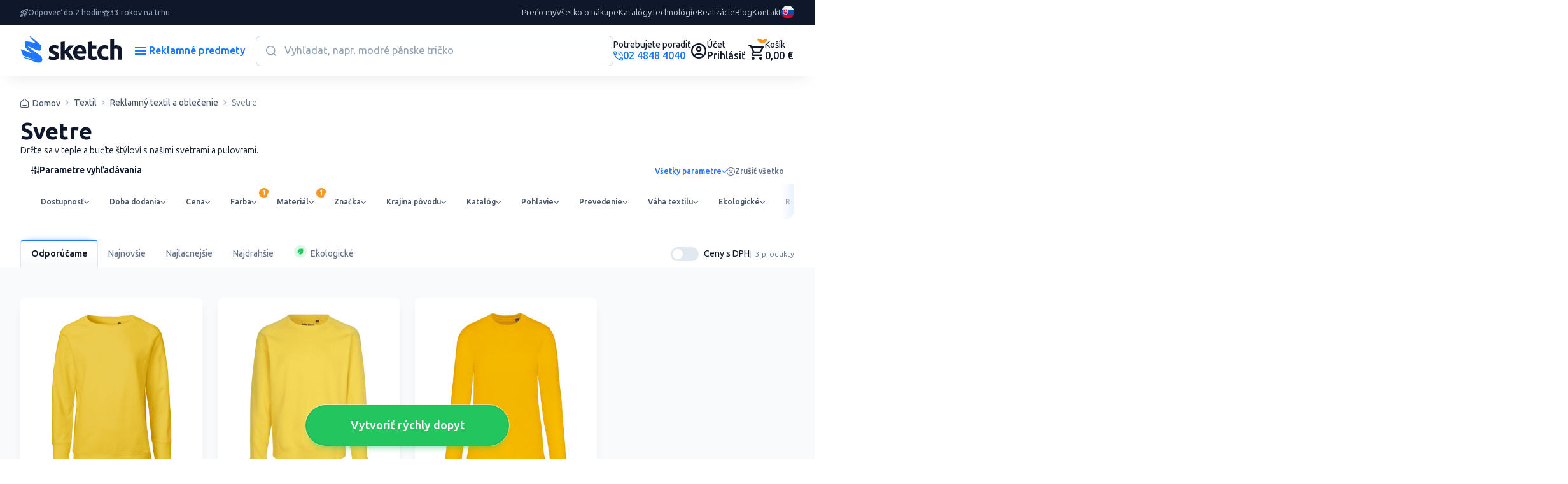

--- FILE ---
content_type: text/javascript
request_url: https://www.reklamnepredmetysketch.sk/js/marketing-analytics-functions.js?id=0a7dbf91c87bd02aff26
body_size: 2024
content:
!function(e){var t={};function n(a){if(t[a])return t[a].exports;var o=t[a]={i:a,l:!1,exports:{}};return e[a].call(o.exports,o,o.exports,n),o.l=!0,o.exports}n.m=e,n.c=t,n.d=function(e,t,a){n.o(e,t)||Object.defineProperty(e,t,{configurable:!1,enumerable:!0,get:a})},n.n=function(e){var t=e&&e.__esModule?function(){return e.default}:function(){return e};return n.d(t,"a",t),t},n.o=function(e,t){return Object.prototype.hasOwnProperty.call(e,t)},n.p="/",n(n.s=0)}({0:function(e,t,n){n("WmRN"),n("RGXM"),n("lmi0"),n("AT47"),n("AEwu"),n("mFMf"),n("0+xI"),n("WazN"),n("QAIR"),n("EmVn"),n("3kGj"),n("vllM"),n("F5+x"),n("gUSU"),n("6uQb"),n("ez9U"),n("evRh"),n("dLK8"),n("Xi9e"),n("qZy1"),n("KQuu"),n("XYvM"),n("sYXO"),n("Ix6q"),n("RByB"),n("410N"),e.exports=n("LMJ1")},"0+xI":function(e,t){},"3kGj":function(e,t){},"410N":function(e,t){},"6uQb":function(e,t){},AEwu:function(e,t){},AT47:function(e,t){},EmVn:function(e,t){},"F5+x":function(e,t){},Ix6q:function(e,t){},KQuu:function(e,t){},LMJ1:function(e,t){},QAIR:function(e,t){},RByB:function(e,t){},RGXM:function(e,t){},WazN:function(e,t){},WmRN:function(e,t){var n=Object.assign||function(e){for(var t=1;t<arguments.length;t++){var n=arguments[t];for(var a in n)Object.prototype.hasOwnProperty.call(n,a)&&(e[a]=n[a])}return e};window.acAnalyticsFunctions={submForm:0,leadForm:{},initListeners:function(){document.addEventListener("click",function(e){var t=0;if(t=void 0!==e.target.dataset.gaEventData?e.target:e.target.closest("[data-ga-click-event-data]")){var a=JSON.parse(t.dataset.gaClickEventData);if("select_item"===a.event&&"product_variant"===a.item_type){void 0!==t.dataset.selectedVariant&&(a.item_id=t.dataset.selectedVariant);var o=t.closest("[data-ga-list-data]");void 0!==o&&(a=Object.assign({},a,JSON.parse(o.dataset.gaListData))),window.acGaFunctions.initEvent(a)}else GA_ENABLED?gtag("event",a.event,n({},a.data,UTM_PARAMS)):console.log(a.event,n({},a.data,UTM_PARAMS))}}),document.addEventListener("submit",function(e){window.acAnalyticsFunctions.leadForm=e.target;var t=0;if((t=void 0!==e.target.dataset.gaEventData?e.target:e.target.closest("[data-ga-submit-event-data]"))&&1!==window.acAnalyticsFunctions.leadForm.afterGaEvent){var a={};void 0!==t.dataset.gaSubmitEventData&&""!==t.dataset.gaSubmitEventData&&(a=JSON.parse(t.dataset.gaSubmitEventData)),window.acGaFunctions.initEvent(a),a.form_name=e.target.dataset.formName,a.form_id=e.target.id,a.form_action=e.target.action,GA_ENABLED?(gtag("event","generate_lead",n({},a,UTM_PARAMS)),gtag("event","generate_lead_marketing_analytics",n({},a,UTM_PARAMS))):console.log("generate_lead",n({},a,UTM_PARAMS)),window.acAnalyticsFunctions.leadForm.afterGaEvent=1}var o=0;if((o=void 0!==e.target.dataset.fbEventData?e.target:e.target.closest("[data-fb-submit-event-data]"))&&1!==window.acAnalyticsFunctions.leadForm.afterFbEvent){e.preventDefault();var i={UTM_PARAMS:UTM_PARAMS};void 0!==o.dataset.fbClickEventData&&""!==o.dataset.fbClickEventData&&(i=n({},i,JSON.parse(o.dataset.fbClickEventData))),i.form_name=e.target.dataset.formName,i.form_id=e.target.id,i.form_action=e.target.action,window.acFbFunctions.initEvent({event:"Lead",data:i})}})}},window.acGaFunctions={initEvent:function(e){if(console.log("GA_ENABLED",GA_ENABLED),console.log("GA initEvent",e),e.lang=LANG,"login"===e.event||"sign_up"===e.event)console.log("GA PUSH "+e.event+" -> ",n({},e,UTM_PARAMS)),GA_ENABLED&&gtag("event",e.event,n({method:"Default"},UTM_PARAMS));else if("conversion_register"===e.event)console.log("GA PUSH "+e.event+" -> ",n({},e.data,UTM_PARAMS)),GA_ENABLED&&gtag("event","conversion",n({},e.data,UTM_PARAMS));else if("search"===e.event)console.log("GA PUSH "+e.event+" -> ",n({search_term:e.search_term},UTM_PARAMS)),GA_ENABLED&&gtag("event",e.event,n({search_term:e.search_term},UTM_PARAMS));else if("page_view"===e.event){var t=document.querySelector("title");e.data.page_title="",t&&(e.data.page_title=t.textContent),e.data.page_location=window.location.href,console.log("GA PUSH "+e.event+" -> ",n({},e.data,UTM_PARAMS)),GA_ENABLED&&gtag("event",e.event,n({},e.data,UTM_PARAMS))}else if("view_promotion"===e.event||"generate_lead"===e.event)console.log("GA PUSH "+e.event+" -> ",n({},e,UTM_PARAMS)),GA_ENABLED&&gtag("event",e.event,n({},e.data,UTM_PARAMS));else if(["remove_from_cart","add_to_cart","generate_lead_seller_contact","generate_lead_finish_order","generate_lead_cart_step_1","generate_lead_cart_step_2","generate_lead_logged_in","generate_lead_finish_registration","generate_lead_rychly_dopyt","generate_lead_catalog","generate_lead_send_email_product","generate_lead_send_question_product","generate_lead_send_sample_product","generate_lead_subscript_newsletter","generate_lead_contact_page_form","generate_lead_claim_form"].includes(e.event))console.log("GA PUSH "+e.event+" -> ",n({form_page_url:window.location.href},e,UTM_PARAMS)),GA_ENABLED&&gtag("event",e.event,n({form_page_url:window.location.href},e,UTM_PARAMS));else{var a=new URLSearchParams(e).toString(),o=new XMLHttpRequest;o.open("get","/ajax/get-data-for-ga?"+a),o.send(),o.onreadystatechange=function(){if(4===o.readyState&&200===o.status){var t=JSON.parse(o.response),a=t;void 0!==a.value&&t.items&&!a.value&&t.items.forEach(function(e){a.value+=e.total_price}),"add_payment_info"===e.event&&(a.payment_type=e.item_value),"add_shipping_info"===e.event&&(a.shipping_tier=e.item_value),"purchase"===e.event&&(a.transaction_id=t.order_number,a.tax=t.tax,a.shipping=t.shipping,a.value=t.value),"conversion_purchase"===e.event&&(e.event="conversion",a={transaction_id:t.order_number,value:t.value,currency:t.currency,send_to:e.send_to}),e.event,e.event,e.event,e.event,GA_ENABLED?gtag("event",e.event,n({},a,UTM_PARAMS)):console.log(e.event,n({},a,UTM_PARAMS))}}}}},window.acFbFunctions={initEvent:function(e){console.log(e);var t=window.acAnalyticsFunctions.leadForm;if("login"===e.event||"sign_up"===e.event)FB_ENABLED;else{var a=new URLSearchParams(e).toString(),o=new XMLHttpRequest;o.open("get","/ajax/get-data-for-fb?"+a),o.send(),o.onreadystatechange=function(){if(4===o.readyState&&200===o.status){t&&(window.acAnalyticsFunctions.leadForm.afterFbEvent=1),t instanceof HTMLElement&&window.acAnalyticsFunctions.leadForm.submit();var a=JSON.parse(o.response);"AddPaymentInfo"===e.event&&(a.value=e.value),FB_ENABLED?fbq("track",e.event,n({},a,UTM_PARAMS)):console.log(e.event,n({},a,UTM_PARAMS))}}}}}},XYvM:function(e,t){},Xi9e:function(e,t){},dLK8:function(e,t){},evRh:function(e,t){},ez9U:function(e,t){},gUSU:function(e,t){},lmi0:function(e,t){},mFMf:function(e,t){},qZy1:function(e,t){},sYXO:function(e,t){},vllM:function(e,t){}});